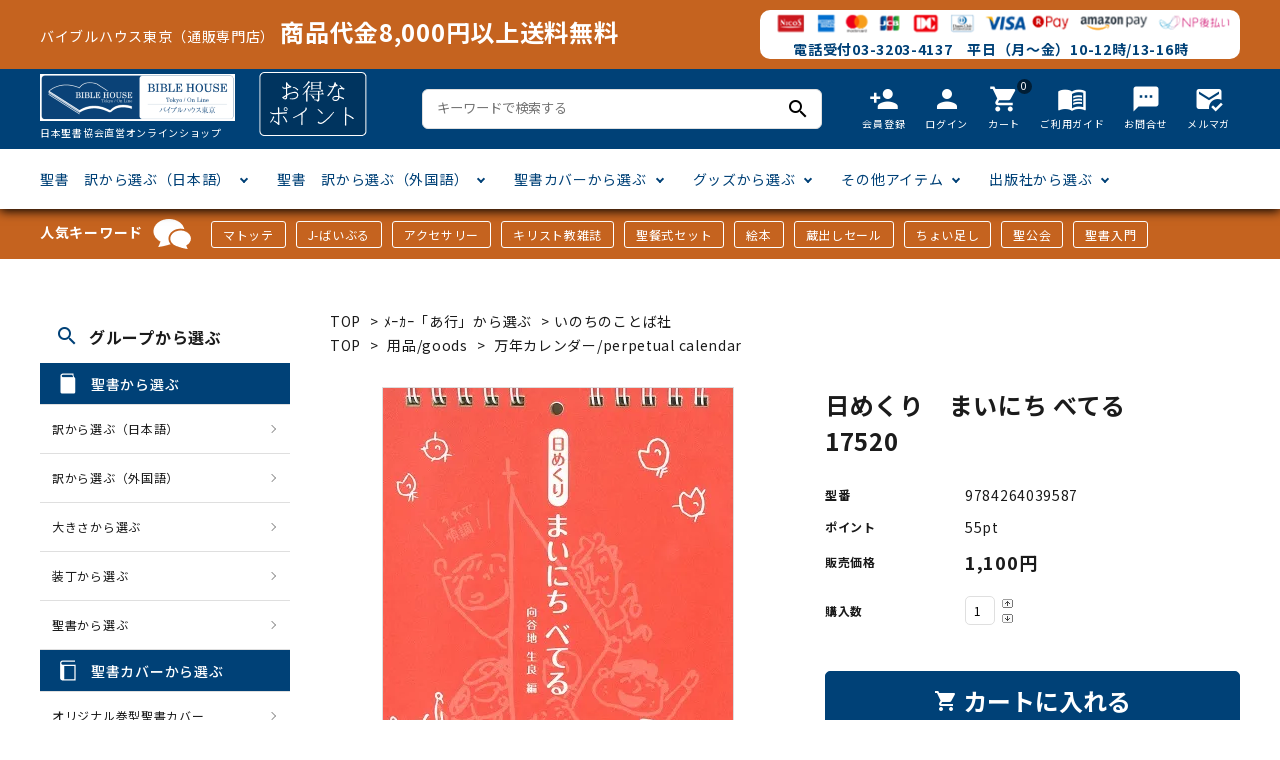

--- FILE ---
content_type: text/html; charset=EUC-JP
request_url: https://biblehouse.jp/?pid=134640596
body_size: 15706
content:
<!DOCTYPE html PUBLIC "-//W3C//DTD XHTML 1.0 Transitional//EN" "http://www.w3.org/TR/xhtml1/DTD/xhtml1-transitional.dtd">
<html xmlns:og="http://ogp.me/ns#" xmlns:fb="http://www.facebook.com/2008/fbml" xmlns:mixi="http://mixi-platform.com/ns#" xmlns="http://www.w3.org/1999/xhtml" xml:lang="ja" lang="ja" dir="ltr">
<head>
<meta http-equiv="content-type" content="text/html; charset=euc-jp" />
<meta http-equiv="X-UA-Compatible" content="IE=edge,chrome=1" />
<title>日めくり　まいにち べてる </title>
<meta name="Keywords" content="キリスト教書,いのちのことば社" />
<meta name="Description" content="日めくり　まいにち べてる " />
<meta name="Author" content="" />
<meta name="Copyright" content="一般財団法人日本聖書協会" />
<meta http-equiv="content-style-type" content="text/css" />
<meta http-equiv="content-script-type" content="text/javascript" />
<link rel="stylesheet" href="https://img11.shop-pro.jp/PA01146/752/css/45/index.css?cmsp_timestamp=20250724102237" type="text/css" />
<link rel="stylesheet" href="https://img11.shop-pro.jp/PA01146/752/css/45/product.css?cmsp_timestamp=20250724102237" type="text/css" />

<link rel="alternate" type="application/rss+xml" title="rss" href="https://biblehouse.jp/?mode=rss" />
<link rel="shortcut icon" href="https://img11.shop-pro.jp/PA01146/752/favicon.ico?cmsp_timestamp=20250929124912" />
<script type="text/javascript" src="//ajax.googleapis.com/ajax/libs/jquery/1.7.2/jquery.min.js" ></script>
<meta property="og:title" content="日めくり　まいにち べてる " />
<meta property="og:description" content="日めくり　まいにち べてる " />
<meta property="og:url" content="https://biblehouse.jp?pid=134640596" />
<meta property="og:site_name" content="バイブルハウス東京（日本聖書協会直営）" />
<meta property="og:image" content="https://img11.shop-pro.jp/PA01146/752/product/134640596.jpg?cmsp_timestamp=20180829140815"/>
<meta property="og:type" content="product" />
<meta property="product:price:amount" content="1100" />
<meta property="product:price:currency" content="JPY" />
<meta property="product:product_link" content="https://biblehouse.jp?pid=134640596" />
<!-- Global site tag (gtag.js) - Google Analytics -->
<script async src="https://www.googletagmanager.com/gtag/js?id=UA-172647395-1"></script>
<script>
  window.dataLayer = window.dataLayer || [];
  function gtag(){dataLayer.push(arguments);}
  gtag('js', new Date());

  gtag('config', 'UA-172647395-1');
</script>

<script>
  var Colorme = {"page":"product","shop":{"account_id":"PA01146752","title":"\u30d0\u30a4\u30d6\u30eb\u30cf\u30a6\u30b9\u6771\u4eac\uff08\u65e5\u672c\u8056\u66f8\u5354\u4f1a\u76f4\u55b6\uff09"},"basket":{"total_price":0,"items":[]},"customer":{"id":null},"inventory_control":"none","product":{"shop_uid":"PA01146752","id":134640596,"name":"\u65e5\u3081\u304f\u308a\u3000\u307e\u3044\u306b\u3061 \u3079\u3066\u308b<br \/>17520","model_number":"9784264039587","stock_num":null,"sales_price":1000,"sales_price_including_tax":1100,"variants":[],"category":{"id_big":1279368,"id_small":17},"groups":[{"id":2486973}],"members_price":1000,"members_price_including_tax":1100}};

  (function() {
    function insertScriptTags() {
      var scriptTagDetails = [{"src":"https:\/\/free-shipping-notifier-assets.colorme.app\/shop.js","integrity":null}];
      var entry = document.getElementsByTagName('script')[0];

      scriptTagDetails.forEach(function(tagDetail) {
        var script = document.createElement('script');

        script.type = 'text/javascript';
        script.src = tagDetail.src;
        script.async = true;

        if( tagDetail.integrity ) {
          script.integrity = tagDetail.integrity;
          script.setAttribute('crossorigin', 'anonymous');
        }

        entry.parentNode.insertBefore(script, entry);
      })
    }

    window.addEventListener('load', insertScriptTags, false);
  })();
</script>
<script async src="https://zen.one/analytics.js"></script>
</head>
<body>
<meta name="colorme-acc-payload" content="?st=1&pt=10029&ut=134640596&at=PA01146752&v=20260120131739&re=&cn=9f8605b1ef847251360233aa2d4368ea" width="1" height="1" alt="" /><script>!function(){"use strict";Array.prototype.slice.call(document.getElementsByTagName("script")).filter((function(t){return t.src&&t.src.match(new RegExp("dist/acc-track.js$"))})).forEach((function(t){return document.body.removeChild(t)})),function t(c){var r=arguments.length>1&&void 0!==arguments[1]?arguments[1]:0;if(!(r>=c.length)){var e=document.createElement("script");e.onerror=function(){return t(c,r+1)},e.src="https://"+c[r]+"/dist/acc-track.js?rev=3",document.body.appendChild(e)}}(["acclog001.shop-pro.jp","acclog002.shop-pro.jp"])}();</script><link rel="stylesheet" type="text/css" href="https://cdnjs.cloudflare.com/ajax/libs/slick-carousel/1.8.1/slick-theme.min.css"/>
<link rel="stylesheet" type="text/css" href="https://cdnjs.cloudflare.com/ajax/libs/slick-carousel/1.8.1/slick.min.css"/>


<link rel="stylesheet" type="text/css" href="https://file001.shop-pro.jp/PA01146/752/theme_new/css/main_pc.css?t=5"/>


<link href="https://fonts.googleapis.com/icon?family=Material+Icons" rel="stylesheet">
<link rel="stylesheet" href="https://use.fontawesome.com/releases/v5.5.0/css/all.css">
<script src="https://cdnjs.cloudflare.com/ajax/libs/slick-carousel/1.8.1/slick.min.js"></script>


<header id="hdr" class="hdr--typeE">
  <div class="hdrTop">
    <div class="hdrInner">
      <div class="souryoumuryou">
        <p>バイブルハウス東京（通販専門店）<span>商品代金8,000円以上送料無料</span></p>
      </div>
        <div class="cardArea">
           <img src="https://img11.shop-pro.jp/PA01146/752/etc/headerCards.png" alt="">
          <p class="denwa">電話受付03-3203-4137　平日（月～金）10-12時/13-16時 　</p>
        </div>
     </div>
  </div>
  <style>
   
  </style>
  <div class="hdrMiddle hdrMiddle--logoLeft">
    <div class="hdrInner">
      <div class="hdrMiddle__left">
        <h1 id="hdrLogo">
          <a href="/">
            <img class="gNav__listIcon" src="https://file001.shop-pro.jp/PA01146/752/theme_new/img/logo1.png" alt="">
            <p>日本聖書協会直営オンラインショップ</p>
          </a>
        </h1>
       
        <span><img src="https://file001.shop-pro.jp/PA01146/752/theme_new/img/bnr1.png" alt=""></span>
      </div>
      <div class="hdrMiddle__middle">
        <form action="/" class="searchForm searchFormA" role="search" method="get">
          <div class="searchForm__inner">
            <input type="hidden" name="mode" value="srh">
            <input type="text" value="" name="keyword" id="s" placeholder="キーワードで検索する">
            <button type="submit" class="searchForm__submit"><i class="gNav__listIcon material-icons">search</i></button>
          </div>
        </form>

      </div>
      <div class="hdrMiddle__right">
        <nav class="iconNav">
  <ul>
    
    <li><a href="https://biblehouse.jp/customer/signup/new"><i class="material-icons">person_add</i><span>会員登録</span></a></li>
                    <li><a href="https://biblehouse.jp/?mode=myaccount"><i class="material-icons">person</i><span>ログイン</span></a></li>
                  <li><a href="https://biblehouse.jp/cart/proxy/basket?shop_id=PA01146752&shop_domain=biblehouse.jp" class="iconNav__cart"><span class="cartAmount">0</span><i class="material-icons">shopping_cart</i><span>カート</span></a></li>
    <li><a href="https://biblehouse.jp/?mode=sk"><i class="material-icons">menu_book</i><span>ご利用ガイド</span></a></li>
    <li><a href="https://bible.shop-pro.jp/customer/inquiries/new"><i class="material-icons">textsms</i><span>お問合せ</span></a></li>
		<li><a href="https://bible.shop-pro.jp/customer/newsletter/subscriptions/new"><i class="material-icons">mark_email_read</i><span>メルマガ</span></a></li>
  </ul>
</nav>

      </div>

    </div>
  </div>
  <div class="hdrBottom hdrFixed hdrBottom--onlyNav">
    <div class="hdrInner">
      <nav class="gNav gNav--typeA">
  <ul>
    <li class="hasChildren">
      <a href="#">聖書　訳から選ぶ（日本語）</a>
      <div class="megaMenu">
        <ul class="megaMenu__inner row">
          <li class="col-3"><a href="/?mode=grp&gid=1933921&sort=n" class="megaMenu__button">聖書協会共同訳</a></li>
          <li class="col-3"><a href="/?mode=grp&gid=333927&sort=n" class="megaMenu__button">新共同訳</a></li>
          <li class="col-3"><a href="/?mode=grp&gid=333928&sort=n" class="megaMenu__button">口語訳</a></li>
          <li class="col-3"><a href="/?mode=grp&gid=333929&sort=n" class="megaMenu__button">文語訳</a></li>
          <li class="col-3"><a href="/?mode=grp&gid=333930&sort=n" class="megaMenu__button">新改訳</a></li>
          <li class="col-3"><a href="/?mode=grp&gid=333932&sort=n" class="megaMenu__button">フランシスコ会訳</a></li>
          <li class="col-3"><a href="/?mode=grp&gid=333934&sort=n" class="megaMenu__button">個人訳・その他</a></li>
        </ul>
      </div>
    </li>
    <li class="hasChildren">
      <a href="#">聖書　訳から選ぶ（外国語）</a>
      <div class="megaMenu">
        <ul class="megaMenu__inner row">
         <li class="col-3"><a href="/?mode=cate&cbid=1279362&csid=1&sort=n" class="megaMenu__button">ヘブライ語</a></li>
          <li class="col-3"><a href="/?mode=cate&cbid=1279362&csid=2&sort=n" class="megaMenu__button">ギリシア語</a></li>
          <li class="col-3"><a href="/?mode=cate&cbid=1279362&csid=3&sort=n" class="megaMenu__button">ラテン語</a></li>
          <li class="col-3"><a href="/?mode=cate&cbid=1279362&csid=4&sort=n" class="megaMenu__button">英語</a></li>
          <li class="col-3"><a href="/?mode=cate&cbid=1279362&csid=5&sort=n" class="megaMenu__button">ドイツ語</a></li>
          <li class="col-3"><a href="/?mode=cate&cbid=1279362&csid=6&sort=n" class="megaMenu__button">フランス語</a></li>
          <li class="col-3"><a href="/?mode=cate&cbid=1279362&csid=7&sort=n" class="megaMenu__button">中国・台湾語</a></li>
          <li class="col-3"><a href="/?mode=cate&cbid=1279362&csid=8&sort=n" class="megaMenu__button">韓国語</a></li>
          <li class="col-3"><a href="/?mode=cate&cbid=1279362&csid=9&sort=n" class="megaMenu__button">スペイン・ポルトガル語</a></li>
          <li class="col-3"><a href="/?mode=cate&cbid=1279362&csid=10&sort=n" class="megaMenu__button">その他ヨーロッパ言語</a></li>
          <li class="col-3"><a href="/?mode=cate&cbid=1279362&csid=11&sort=n" class="megaMenu__button">その他アジアの言語</a></li>
          <li class="col-3"><a href="/?mode=cate&cbid=1279362&csid=12&sort=n" class="megaMenu__button">アフリカの言語</a></li>
        </ul>
      </div>
    </li>
    <li class="hasChildren">
      <a href="#">聖書カバーから選ぶ</a>
      <div class="megaMenu">
        <ul class="megaMenu__inner row">
          <li class="col-3"><a href="/?mode=grp&gid=2490444" class="megaMenu__button">オリジナル巻型聖書カバー</a></li>
          <li class="col-3"><a href="/?mode=grp&gid=2490442" class="megaMenu__button">本革聖書カバー</a></li>
          <li class="col-3"><a href="/?mode=grp&gid=2490445" class="megaMenu__button">みことば入り聖書カバー</a></li>
          <li class="col-3"><a href="/?mode=grp&gid=2490453" class="megaMenu__button">フリーサイズ</a></li>
          <li class="col-3"><a href="/?mode=grp&gid=2490446" class="megaMenu__button">ジッパー付き聖書カバー</a></li>
          <li class="col-3"><a href="/?mode=grp&gid=2490451&sort=n" class="megaMenu__button">ウルトラスエード</a></li>
          <li class="col-3"><a href="/?mode=grp&gid=2490452&sort=n" class="megaMenu__button">クリアカバー</a></li>
          <li class="col-3"><a href="/?mode=grp&gid=2490523&sort=n" class="megaMenu__button">その他カバー</a></li>
        </ul>
      </div>
    </li>
    <li class="hasChildren">
      <a href="#">グッズから選ぶ</a>
      <div class="megaMenu">
        <ul class="megaMenu__inner row">
          <li class="col-3"><a href="/?mode=grp&gid=2486966&sort=n" class="megaMenu__button">キャンドル</a></li>
          <li class="col-3"><a href="/?mode=grp&gid=2486968&sort=n" class="megaMenu__button">壁掛け十字架・オーナメント</a></li>
          <li class="col-3"><a href="/?mode=grp&gid=2486973&sort=n" class="megaMenu__button">万年カレンダー</a></li>
          <li class="col-3"><a href="/?mode=grp&gid=2487049&sort=n" class="megaMenu__button">聖書カードゲーム</a></li>
          <li class="col-3"><a href="/?mode=grp&gid=2487039&sort=n" class="megaMenu__button">パスケース・ネクタイピン</a></li>
          <li class="col-3"><a href="/?mode=grp&gid=2487031&sort=n" class="megaMenu__button">ミニタオル・マスク</a></li>
          <li class="col-3"><a href="/?mode=grp&gid=2487051&sort=n" class="megaMenu__button">Tシャツ</a></li>
          <li class="col-3"><a href="/?mode=grp&gid=2487064&sort=n" class="megaMenu__button">しおり・ブックレンズ</a></li>
          <li class="col-3"><a href="/?mode=grp&gid=2487211&sort=n" class="megaMenu__button">アクセサリー</a></li>
          <li class="col-3"><a href="/?mode=grp&gid=1948371" class="megaMenu__button">カード類</a></li>
          <li class="col-3"><a href="/?mode=grp&gid=2487142&sort=n" class="megaMenu__button">ステイショナリー</a></li>
          <li class="col-3"><a href="/?mode=grp&gid=2487204&sort=n" class="megaMenu__button">DVD</a></li>
          <li class="col-3"><a href="/?mode=grp&gid=2487205&sort=n" class="megaMenu__button">CD・MP3</a></li>
					<li class="col-3"><a href="/?mode=grp&gid=2511265&sort=n" class="megaMenu__button">パソコンソフトCD-ROM</a></li>
					<li class="col-3"><a href="/?mode=grp&gid=1951409" class="megaMenu__button">用品/goods</a></li>
        </ul>
      </div>
    </li>
    <li class="hasChildren">
      <a href="#">その他アイテム</a>
      <div class="megaMenu">
        <ul class="megaMenu__inner row">
          <li class="col-3"><a href="/?mode=grp&gid=2486819&sort=n" class="megaMenu__button">マンガ</a></li>
          <li class="col-3"><a href="/?mode=grp&gid=1951631&sort=n" class="megaMenu__button">絵本</a></li>
          <li class="col-3"><a href="/?mode=grp&gid=2487288" class="megaMenu__button">讃美歌・聖歌</a></li>
          <li class="col-3"><a href="/?mode=grp&gid=2486865&sort=n" class="megaMenu__button">聖書研究</a></li>
          <li class="col-3"><a href="/?mode=grp&gid=2486837&sort=n" class="megaMenu__button">聖書通読</a></li>
          <li class="col-3"><a href="/?mode=grp&gid=2106388" class="megaMenu__button">キリスト教雑誌</a></li>
          <li class="col-3"><a href="/?mode=cate&cbid=2075598&csid=0&sort=n" class="megaMenu__button">アートバイブル・額装</a></li>
          <li class="col-3"><a href="/?mode=grp&gid=2511264&sort=n" class="megaMenu__button">英語 絵本/書籍</a></li>
          <li class="col-3"><a href="/?mode=grp&gid=1951453&sort=n" class="megaMenu__button">イースター特集</a></li>
          <li class="col-3"><a href="/?mode=grp&gid=214126&sort=n" class="megaMenu__button">クリスマス特集</a></li>
					<li class="col-3"><a href="/?mode=grp&gid=1494140" class="megaMenu__button">手帳・カレンダー</a></li>
        </ul>
      </div>
    </li>
    <li class="hasChildren">
      <a href="#">出版社から選ぶ</a>
      <div class="megaMenu">
        <ul class="megaMenu__inner row">
          <li class="col-3"><a href="/?mode=cate&cbid=1279368&csid=0&sort=n" class="megaMenu__button">「あ行」から選ぶ　</a></li>
          <li class="col-3"><a href="/?mode=cate&cbid=2639187&csid=0&sort=n" class="megaMenu__button">「か行」から選ぶ　</a></li>
          <li class="col-3"><a href="/?mode=cate&cbid=2639189&csid=0&sort=n" class="megaMenu__button">「さ行」から選ぶ　</a></li>
          <li class="col-3"><a href="/?mode=cate&cbid=2639191&csid=0&sort=n" class="megaMenu__button">「た行」から選ぶ　</a></li>
          <li class="col-3"><a href="/?mode=cate&cbid=2639192&csid=0&sort=n" class="megaMenu__button">「な行」から選ぶ　</a></li>
          <li class="col-3"><a href="/?mode=cate&cbid=2639193&csid=0&sort=n" class="megaMenu__button">「は行」から選ぶ　</a></li>
          <li class="col-3"><a href="/?mode=cate&cbid=2639194&csid=0&sort=n" class="megaMenu__button">「ま行」から選ぶ　</a></li>
          <li class="col-3"><a href="/?mode=cate&cbid=2639195&csid=0&sort=n" class="megaMenu__button">「や行」から選ぶ　</a></li>
          <li class="col-3"><a href="/?mode=cate&cbid=2639196&csid=0&sort=n" class="megaMenu__button">「ら行」から選ぶ　</a></li>
          <li class="col-3"><a href="/?mode=cate&cbid=2639197&csid=0&sort=n" class="megaMenu__button">「わ行」から選ぶ　</a></li>
        </ul>
      </div>
    </li>
  </ul>
</nav>

    </div>
  </div>
</header>



    
<div class="keywords_wrap">
  <div class="container">
    <h3>人気キーワード<img src="https://file001.shop-pro.jp/PA01146/752/theme_new/img/icon_keywords.png"></h3>
    <ul>
			<li><a href="/?mode=srh&keyword=%A5%DE%A5%C8%A5%C3%A5%C6">マトッテ</a></li>
			<li><a href="/?mode=grp&gid=2511265&sort=n">J-ばいぶる</a></li>
			<li><a href="/?mode=grp&gid=2487211&sort=n">アクセサリー</a></li>
      <li><a href="/?mode=grp&gid=2106388&sort=n">キリスト教雑誌</a></li>
      <li><a href="/?mode=grp&gid=2513144&sort=n">聖餐式セット</a></li>
      <li><a href="/?mode=grp&gid=2487237&sort=n">絵本</a></li>
			<li><a href="/?mode=grp&gid=2540249&sort=n">蔵出しセール</a></li>
			<li><a href="/?mode=grp&gid=2660783&sort=n">ちょい足し</a></li>
			<li><a href="/?mode=grp&gid=2662828&sort=n">聖公会</a></li>
		 <li><a href="/?mode=srh&keyword=%C0%BB%BD%F1%C6%FE%CC%E7">聖書入門</a></li>
    </ul>
  </div>
</div>
<div class="wrap">

<div id="container" class="cf">

<div id="main">
    <form name="product_form" method="post" action="https://biblehouse.jp/cart/proxy/basket/items/add" >

<div class="footstamp">
  
  
  <p>
    <a href="https://biblehouse.jp/">TOP</a>
    <span>&gt;</span><a href='?mode=cate&cbid=1279368&csid=0&sort=n'>ﾒｰｶｰ「あ行」から選ぶ</a>    <span>&gt;</span><a href='?mode=cate&cbid=1279368&csid=17&sort=n'>いのちのことば社</a>  </p>
  
      <p>
      <a href="https://biblehouse.jp/">TOP</a>
            <span>&gt;</span>
      <a href="https://biblehouse.jp/?mode=grp&gid=1951409&sort=n">用品/goods</a>
            <span>&gt;</span>
      <a href="https://biblehouse.jp/?mode=grp&gid=2486973&sort=n">万年カレンダー/perpetual calendar</a>
          </p>
    
</div>
<article id="productDetail">

  <div class="product_images">

    
    <div id="detail__productImage">
      <ul class="detailSlider">
                <li><img src="https://img11.shop-pro.jp/PA01146/752/product/134640596.jpg?cmsp_timestamp=20180829140815" class="js-mainImage" style="display: block;" /></li>
                                        <li><img class="zoom-tiny-image js-subImage" src="https://img11.shop-pro.jp/PA01146/752/product/134640596_o1.jpg?cmsp_timestamp=20180829140815" /></li>
                                                                                                                                                                                                                                                                                                                                                                                                                                                                                                                                                                                                                                                                                                                                                                                                                              </ul>
    </div>
    
    <script>
      $(function() {
        $('.detailSlider').slick({
          dots:true,
          prevArrow: '<a class="slick-prev" href="#"><i class="fas fa-chevron-left"></i></i></a>',
          nextArrow: '<a class="slick-next" href="#"><i class="fas fa-chevron-right"></i></i></a>',
          customPaging: function(slick,index) {
            // スライダーのインデックス番号に対応した画像のsrcを取得
            var targetImage = slick.$slides.eq(index).find('img').attr('src');
            // slick-dots > li　の中に上記で取得した画像を設定
            return '<img src=" ' + targetImage + ' "/>';
          }
        });

        var dotsHeight = $('.detailSlider .slick-dots').outerHeight() / 2;
        $("#detail__productImage .slick-arrow").each(function() {
          $(this).css('top','calc(50% - '+dotsHeight+'px)');
        });
      });
    </script>
    <input type="hidden" name="user_hash" value="447b182da8d845509215094ac75feebc"><input type="hidden" name="members_hash" value="447b182da8d845509215094ac75feebc"><input type="hidden" name="shop_id" value="PA01146752"><input type="hidden" name="product_id" value="134640596"><input type="hidden" name="members_id" value=""><input type="hidden" name="back_url" value="https://biblehouse.jp/?pid=134640596"><input type="hidden" name="reference_token" value="83aad90d68d0455dbba0b41616544c71"><input type="hidden" name="shop_domain" value="biblehouse.jp">

    
    <div class="product_description">
      編集：向谷地 生良<br /><br />
発売日：2018/08/15<br /><br />
ページ数：32枚綴り（31日＋エッセイ）<br /><br />
判型：四六変型判（タテ150ミリ×ヨコ128ミリ）、壁掛け・卓上両用<br /><br />
ISBN：978-4-264-03958-7<br /><br />
出版社：いのちのことば社<br /><br />
<br /><br />
「今日も、明日も、明後日も、ずっと問題だらけ、それで順調！」「安心して絶望する」など「べてるの家」の歴史の中で生まれた珠玉の言葉が31日分の日めくりに。解説と心がほっこりするイラスト付き。
    </div>

    

    
    <!-- <div class="lImageArea">
      <h2 class="detailTitle">商品拡大画像</h2>
      <ul class="lImageList">
                  <li class="lImageList__unit"><img src="https://img11.shop-pro.jp/PA01146/752/product/134640596.jpg?cmsp_timestamp=20180829140815"/></li>
                                                    <li class="lImageList__unit"><img src="https://img11.shop-pro.jp/PA01146/752/product/134640596_o1.jpg?cmsp_timestamp=20180829140815" /></li>
                                                                                                                                                                                                                                                                                                                                                                                                                                                                                                                                                                                                                                                                                                                                                                                                                                                                                                                                                                                                                                                                                                                                    </ul>
    </div> -->
    

    

  </div>

  <div class="product_detail_area">
    
    <h1 id="itemName">日めくり　まいにち べてる<br />17520</h1>

    
    <!-- <div class="zoom-desc">
      <ul class="subImageList clearfix">
                <li class="subImageList__unit"><img class="zoom-tiny-image js-subImage" src="https://img11.shop-pro.jp/PA01146/752/product/134640596.jpg?cmsp_timestamp=20180829140815" /></li>
                                        <li class="subImageList__unit"><img class="zoom-tiny-image js-subImage" src="https://img11.shop-pro.jp/PA01146/752/product/134640596_o1.jpg?cmsp_timestamp=20180829140815" /></li>
                                                                                                                                                                                                                                                                                                                                                                                                                                                                                                                                                                                                                                                                                                                                                                                                                              </ul>
    </div> -->

    <table class="add_cart_table">
      
            <tr>
        <th>型番</th>
        <td>9784264039587</td>
      </tr>
            
            <tr>
        <th>ポイント</th>
        <td>55pt</td>
      </tr>
            
                  <tr>
        <th>販売価格</th>
        <td>
                    
          <strong class="price">1,100円</strong><br />
                  </td>
      </tr>
            
            
            <tr>
        <th>購入数</th>
        <td>
          <table border="0" cellpadding="0" cellspacing="0">
            <tr>
              <td id="productNumWrap">
                <input type="text" name="product_num" value="1" />
              </td>
              <td>
                <div class="productNum__changeWrap">
                  <a href="javascript:f_change_num2(document.product_form.product_num,'1',1,null);"><img src="https://img.shop-pro.jp/common/nup.gif"></a>
                  <a href="javascript:f_change_num2(document.product_form.product_num,'0',1,null);"><img src="https://img.shop-pro.jp/common/ndown.gif"></a>
                </div>
              </td>
              <td>
                
              </td>
            </tr>
          </table>
        </td>
      </tr>
      
    </table>

    
          
              
                  
    
    <p class="stock_error"></p>

    

    
          <button id="basketBtn" type="submit" class="detail__cartBtn"><i class="material-icons">shopping_cart</i><span>カートに入れる</span></button>
          
    <a class="detail__contactBtn" href="https://bible.shop-pro.jp/customer/products/134640596/inquiries/new"><i class="material-icons">mail_outline</i> この商品についてお問い合わせ</a>

    <div class="product_link_area">
      <div class="twitter">
        <a href="https://twitter.com/share" class="twitter-share-button" data-url="https://biblehouse.jp/?pid=134640596" data-text="" data-lang="ja" >ツイート</a>
<script charset="utf-8">!function(d,s,id){var js,fjs=d.getElementsByTagName(s)[0],p=/^http:/.test(d.location)?'http':'https';if(!d.getElementById(id)){js=d.createElement(s);js.id=id;js.src=p+'://platform.twitter.com/widgets.js';fjs.parentNode.insertBefore(js,fjs);}}(document, 'script', 'twitter-wjs');</script>
      </div>
      <!-- <div class="fb-like">
        
      </div> -->
      <div class="line">
        <div class="line-it-button" data-ver="3"  data-type="share-a" data-lang="ja" data-color="default" data-size="small" data-count="false" style="display: none;"></div><script src="https://www.line-website.com/social-plugins/js/thirdparty/loader.min.js" async="async" defer="defer"></script>
      </div>
      
      <ul class="other_link">
        <li><a href="https://biblehouse.jp/?mode=sk"><i class="material-icons">error_outline</i> 特定商取引法に基づく表記 (返品など)</a></li>
        <li><a href="mailto:?subject=%E3%80%90%E3%83%90%E3%82%A4%E3%83%96%E3%83%AB%E3%83%8F%E3%82%A6%E3%82%B9%E6%9D%B1%E4%BA%AC%EF%BC%88%E6%97%A5%E6%9C%AC%E8%81%96%E6%9B%B8%E5%8D%94%E4%BC%9A%E7%9B%B4%E5%96%B6%EF%BC%89%E3%80%91%E3%81%AE%E3%80%8C%E6%97%A5%E3%82%81%E3%81%8F%E3%82%8A%E3%80%80%E3%81%BE%E3%81%84%E3%81%AB%E3%81%A1%20%E3%81%B9%E3%81%A6%E3%82%8B%3Cbr%20%2F%3E17520%E3%80%8D%E3%81%8C%E3%81%8A%E3%81%99%E3%81%99%E3%82%81%E3%81%A7%E3%81%99%EF%BC%81&body=%0D%0A%0D%0A%E2%96%A0%E5%95%86%E5%93%81%E3%80%8C%E6%97%A5%E3%82%81%E3%81%8F%E3%82%8A%E3%80%80%E3%81%BE%E3%81%84%E3%81%AB%E3%81%A1%20%E3%81%B9%E3%81%A6%E3%82%8B%3Cbr%20%2F%3E17520%E3%80%8D%E3%81%AEURL%0D%0Ahttps%3A%2F%2Fbiblehouse.jp%2F%3Fpid%3D134640596%0D%0A%0D%0A%E2%96%A0%E3%82%B7%E3%83%A7%E3%83%83%E3%83%97%E3%81%AEURL%0Ahttps%3A%2F%2Fbiblehouse.jp%2F"><i class="material-icons">share</i> この商品を友達に教える</a></li>
        <li><a href="https://biblehouse.jp/?mode=cate&cbid=1279368&csid=17&sort=n"><i class="material-icons">undo</i> 買い物を続ける</a></li>
                <li><a href="https://biblehouse.jp/customer/products/134640596/reviews"><i class="material-icons">forum</i> レビューを見る(0件)</a></li>
        <li><a href="https://biblehouse.jp/customer/products/134640596/reviews/new"><i class="material-icons">rate_review</i> レビューを投稿</a></li>
              </ul>
    </div>
  </div>

</article>


</form>
<br style="clear:both;">


<div class="ranking">
  <h2 class="h2A">売れ筋商品</h2>
  <ul class="itemList itemList--4 clearfix">
        <li class="itemList__unit">
      <a href="?pid=189094511" class="itemWrap">
        
                  <img class="itemImg" src=https://img11.shop-pro.jp/PA01146/752/product/189094511_th.jpg?cmsp_timestamp=20251024162252" alt="<img class='new_mark_img1' src='https://img.shop-pro.jp/img/new/icons14.gif' style='border:none;display:inline;margin:0px;padding:0px;width:auto;' />日々の黙想　今ここに気付く　150の祈りと瞑想の商品画像" >
        
        
        <p class="itemName"><img class='new_mark_img1' src='https://img.shop-pro.jp/img/new/icons14.gif' style='border:none;display:inline;margin:0px;padding:0px;width:auto;' />日々の黙想　今ここに気付く　150の祈りと瞑想</p>

        
        
        
        <p class="itemPrice">2,640円</p>
        <span class="itemPrice__discount"></span>

        
              </a>
    </li>
        <li class="itemList__unit">
      <a href="?pid=189728127" class="itemWrap">
        
                  <img class="itemImg" src=https://img11.shop-pro.jp/PA01146/752/product/189728127_th.jpg?cmsp_timestamp=20251210092342" alt="聖書愛読こよみ2026の商品画像" >
        
        
        <p class="itemName">聖書愛読こよみ2026</p>

        
        
        
        <p class="itemPrice">20円</p>
        <span class="itemPrice__discount"></span>

        
              </a>
    </li>
        <li class="itemList__unit">
      <a href="?pid=188314084" class="itemWrap">
        
                  <img class="itemImg" src=https://img11.shop-pro.jp/PA01146/752/product/188314084_th.jpg?cmsp_timestamp=20251006111708" alt="Church Calendar 2026　日本聖公会カレンダー2026（1154）の商品画像" >
        
        
        <p class="itemName">Church Calendar 2026　日本聖公会カレンダー2026（1154）</p>

        
        
        
        <p class="itemPrice">999円</p>
        <span class="itemPrice__discount"></span>

        
              </a>
    </li>
        <li class="itemList__unit">
      <a href="?pid=188312973" class="itemWrap">
        
                  <img class="itemImg" src=https://img11.shop-pro.jp/PA01146/752/product/188312973_th.jpg?cmsp_timestamp=20251021143208" alt="2026聖公会手帳(ポケット版) /ダイアリ-兼用（1151）の商品画像" >
        
        
        <p class="itemName">2026聖公会手帳(ポケット版) /ダイアリ-兼用（1151）</p>

        
        
        
        <p class="itemPrice">1,200円</p>
        <span class="itemPrice__discount"></span>

        
              </a>
    </li>
      </ul>
</div>





  <section class="box  box_small" id="box_recommend">
  <h2 class="h2A">おすすめ商品</h2>
  <ul class="itemList itemList--4 clearfix">

        <li class="itemList__unit">
      <a href="?pid=188593703" class="itemWrap">
        
                  <img class="itemImg" src="https://img11.shop-pro.jp/PA01146/752/product/188593703_th.jpg?cmsp_timestamp=20250922154637" alt="【革装】聖書協会共同訳 新約聖書 ミニチュアバイブル SI208　の商品画像" >
        
        
        <p class="itemName">【革装】聖書協会共同訳 新約聖書 ミニチュアバイブル SI208　</p>

        
        
        
        <p class="itemPrice">6,930円</p>
        <span class="itemPrice__discount"></span>

        
              </a>
    </li>
          <li class="itemList__unit">
      <a href="?pid=188343489" class="itemWrap">
        
                  <img class="itemImg" src="https://img11.shop-pro.jp/PA01146/752/product/188343489_th.png?cmsp_timestamp=20250908122341" alt="旧約聖書 詩篇 四訳対照　文語訳 口語訳 新共同訳 聖書協会共同訳 JLJCNISI553の商品画像" >
        
        
        <p class="itemName">旧約聖書 詩篇 四訳対照　文語訳 口語訳 新共同訳 聖書協会共同訳 JLJCNISI553</p>

        
        
        
        <p class="itemPrice">3,960円</p>
        <span class="itemPrice__discount"></span>

        
              </a>
    </li>
          <li class="itemList__unit">
      <a href="?pid=189130862" class="itemWrap">
        
                  <img class="itemImg" src="https://img11.shop-pro.jp/PA01146/752/product/189130862_th.jpg?cmsp_timestamp=20251027160317" alt="1611 King James Bible ファクシミリ版<br>Tan (ライトブラウン)<img class='new_mark_img2' src='https://img.shop-pro.jp/img/new/icons15.gif' style='border:none;display:inline;margin:0px;padding:0px;width:auto;' />の商品画像" >
        
        
        <p class="itemName">1611 King James Bible ファクシミリ版<br>Tan (ライトブラウン)<img class='new_mark_img2' src='https://img.shop-pro.jp/img/new/icons15.gif' style='border:none;display:inline;margin:0px;padding:0px;width:auto;' /></p>

        
        
        
        <p class="itemPrice">15,400円</p>
        <span class="itemPrice__discount"></span>

        
              </a>
    </li>
          <li class="itemList__unit">
      <a href="?pid=189134419" class="itemWrap">
        
                  <img class="itemImg" src="https://img11.shop-pro.jp/PA01146/752/product/189134419_th.jpg?cmsp_timestamp=20251027210238" alt="1611 King James Bible ファクシミリ版<br>Black<img class='new_mark_img2' src='https://img.shop-pro.jp/img/new/icons15.gif' style='border:none;display:inline;margin:0px;padding:0px;width:auto;' />の商品画像" >
        
        
        <p class="itemName">1611 King James Bible ファクシミリ版<br>Black<img class='new_mark_img2' src='https://img.shop-pro.jp/img/new/icons15.gif' style='border:none;display:inline;margin:0px;padding:0px;width:auto;' /></p>

        
        
        
        <p class="itemPrice">15,400円</p>
        <span class="itemPrice__discount"></span>

        
              </a>
    </li>
          <li class="itemList__unit">
      <a href="?pid=189156404" class="itemWrap">
        
                  <img class="itemImg" src="https://img11.shop-pro.jp/PA01146/752/product/189156404_th.jpg?cmsp_timestamp=20251029214127" alt="1611シールド・ネックレス（男性向け）<br>Isaiah 54:17 (676763)<img class='new_mark_img2' src='https://img.shop-pro.jp/img/new/icons15.gif' style='border:none;display:inline;margin:0px;padding:0px;width:auto;' />の商品画像" >
        
        
        <p class="itemName">1611シールド・ネックレス（男性向け）<br>Isaiah 54:17 (676763)<img class='new_mark_img2' src='https://img.shop-pro.jp/img/new/icons15.gif' style='border:none;display:inline;margin:0px;padding:0px;width:auto;' /></p>

        
        
        
        <p class="itemPrice">6,600円</p>
        <span class="itemPrice__discount"></span>

        
              </a>
    </li>
          </ul>
  </section>



<script type="text/javascript" src="https://img.shop-pro.jp/js/jquery.easing.1.3.js"></script>
<script type="text/javascript" src="https://img.shop-pro.jp/js/stickysidebar.jquery.js"></script>
<!--
<script>
$(window).load(function () {
  $(function () {
    var product_images_height = $('.product_images').height();
    $('.product_detail_area').css('height',product_images_height);

    $(".add_cart").stickySidebar({
    timer: 400
    , easing: "easeInOutQuad"
    , constrain: true
    });
  });
});
</script>
-->


<script type="text/javascript">
ga('require', 'linker');
ga('linker:autoLink', ['shop-pro.jp'], false, true);
</script>


<script>
$(function(){
  $(".js-cartBack").click(function(event) {
    var back = $(".product_name").offset().top;
    $("html,body").animate({scrollTop: back}, 500);
  });
})
</script>
								 

<script type="text/javascript">
ga('require', 'linker');
ga('linker:autoLink', ['shop-pro.jp'], false, true);</script></div>

  
  <aside id="side">
  <nav class="side__cateNav">
    <h2><i class="material-icons">search</i>グループから選ぶ</h2>
    <h3 class="sideTitle"><img src="https://file001.shop-pro.jp/PA01146/752/theme_new/img/icon_book01.png">聖書から選ぶ</h3>
    <ul>
      <li><a href="/?mode=grp&gid=333925&sort=n">訳から選ぶ（日本語）</a></li>
      <li><a href="/?mode=grp&gid=333960&sort=n">訳から選ぶ（外国語）</a></li>
      <li><a href="/?mode=grp&gid=333978&sort=n">大きさから選ぶ</a></li>
      <li><a href="/?mode=grp&gid=333986&sort=n">装丁から選ぶ</a></li>
      <li><a href="/?mode=grp&gid=333993&sort=n">聖書から選ぶ</a></li>
    </ul>
    <h3 class="sideTitle"><img src="https://file001.shop-pro.jp/PA01146/752/theme_new/img/icon_book02.png">聖書カバーから選ぶ</h3>
    <ul>
      <li><a href="/?mode=grp&gid=2490444">オリジナル巻型聖書カバー</a></li>
      <li><a href="/?mode=grp&gid=2490442">本革聖書カバー</a></li>
      <li><a href="/?mode=grp&gid=2490445">みことば入り聖書カバー</a></li>
      <li><a href="/?mode=grp&gid=2490453">フリーサイズ</a></li>
      <li><a href="/?mode=grp&gid=2490446">ジッパー付き聖書カバー</a></li>
      <li><a href="/?mode=grp&gid=2490451&sort=n">ウルトラスエード</a></li>
      <li><a href="/?mode=grp&gid=2490452&sort=n">クリアカバー</a></li>
      <li><a href="/?mode=grp&gid=2490523&sort=n">その他カバー</a></li>
    </ul>
    <h3 class="sideTitle"><i class="material-icons">style</i>グッズから選ぶ</h3>
    <ul>
      <li><a href="/?mode=grp&gid=2486966&sort=n">キャンドル</a></li>
      <li><a href="/?mode=grp&gid=2486968&sort=n">壁掛け十字架・オーナメント</a></li>
      <li><a href="/?mode=grp&gid=2486973&sort=n">万年カレンダー</a></li>
      <li><a href="/?mode=grp&gid=2487049&sort=n">聖書カードゲーム</a></li>
      <li><a href="/?mode=grp&gid=2487039&sort=n">パスケース・ネクタイピン</a></li>
      <li><a href="/?mode=grp&gid=2487031&sort=n">ミニタオル・マスク</a></li>
      <li><a href="/?mode=grp&gid=2487051&sort=n">Tシャツ</a></li>
      <li><a href="/?mode=grp&gid=2487064&sort=n">しおり・ブックレンズ</a></li>
      <li><a href="/?mode=grp&gid=2487211&sort=n">アクセサリー</a></li>
      <li><a href="/?mode=grp&gid=1948371">カード類</a></li>
      <li><a href="/?mode=grp&gid=2487142&sort=n">ステイショナリー</a></li>
      <li><a href="/?mode=grp&gid=2487204&sort=n">DVD</a></li>
      <li><a href="/?mode=grp&gid=2487205&sort=n">CD・MP3</a></li>
			<li><a href="/?mode=grp&gid=2511265&sort=n">パソコンソフトCD-ROM</a></li>
			<li><a href="/?mode=grp&gid=1951409">用品/goods</a></li>
    </ul>
    <h3 class="sideTitle"><i class="material-icons">note_add</i>その他アイテム</h3>
    <ul>
			 <li><a href="/?mode=grp&gid=1951453&sort=n">イースター特集</a></li>
      <li><a href="/?mode=grp&gid=2106388">キリスト教雑誌</a></li>
			<li><a href="/?mode=grp&gid=2486819&sort=n">マンガ</a></li>
      <li><a href="/?mode=grp&gid=1951631&sort=n">絵本</a></li>
      <li><a href="/?mode=grp&gid=2487288">讃美歌・聖歌</a></li>
      <li><a href="/?mode=grp&gid=2486865&sort=n">聖書研究</a></li>
      <li><a href="/?mode=grp&gid=2486837&sort=n">聖書通読</a></li>
      <li><a href="/?mode=grp&gid=2511264&sort=n">英語 絵本/書籍</a></li>
      <li><a href="/?mode=grp&gid=214126&sort=n">クリスマス特集</a></li>
			<li><a href="/?mode=grp&gid=1494140">手帳・カレンダー</a></li>
			<li><a href="/?mode=cate&cbid=2075598&csid=0&sort=n">アートバイブル・額装</a></li>
    </ul>
    <h2><i class="material-icons">search</i>カテゴリーから選ぶ</h2>
    <h3 class="sideTitle"><i class="material-icons">domain</i>出版社から選ぶ</h3>
    <ul>
      <li><a href="/?mode=cate&cbid=1279368&csid=0&sort=n">「あ行」から選ぶ　</a></li>
      <li><a href="/?mode=cate&cbid=2639187&csid=0&sort=n">「か行」から選ぶ　</a></li>
      <li><a href="/?mode=cate&cbid=2639189&csid=0&sort=n">「さ行」から選ぶ　</a></li>
      <li><a href="/?mode=cate&cbid=2639191&csid=0&sort=n">「た行」から選ぶ　</a></li>
      <li><a href="/?mode=cate&cbid=2639192&csid=0&sort=n">「な行」から選ぶ　</a></li>
      <li><a href="/?mode=cate&cbid=2639193&csid=0&sort=n">「は行」から選ぶ　</a></li>
      <li><a href="/?mode=cate&cbid=2639194&csid=0&sort=n">「ま行」から選ぶ　</a></li>
      <li><a href="/?mode=cate&cbid=2639195&csid=0&sort=n">「や行」から選ぶ　</a></li>
      <li><a href="/?mode=cate&cbid=2639196&csid=0&sort=n">「ら行」から選ぶ　</a></li>
      <li><a href="/?mode=cate&cbid=2639197&csid=0&sort=n">「わ行」から選ぶ　</a></li>
    </ul>
    <h3 class="sideTitle"><i class="material-icons">domain</i>ご利用ガイド</h3>
    <ul>
      <li><a href="https://biblehouse.jp/?mode=sk">会社概要</a></li>
      <li><a href="https://biblehouse.jp/?mode=sk#payment">支払・配送について</a></li>
      <li><a href="https://bible.shop-pro.jp/customer/inquiries/new">お問合せ</a></li>
      <li><a href="/?tid=23&mode=f2">ポイント規約</a></li>
      <li><a href="https://www.bible.or.jp/purchase_bookstore.html" target="_blank">日本聖書協会直営店</a></li>
			<li><a href="https://file001.shop-pro.jp/PA01146/752/pdf/2023biblehouse_catalog.pdf" target="_blank">バイブルハウス・カタログ</a></li>
			<li><a href="https://www.bible.or.jp/wp-content/uploads/2021/03/catalog2022.pdf" target="_blank">聖書カタログ</a></li>
			<li><a href="https://file001.shop-pro.jp/PA01146/752/pdf/dag2023-24_mihiraki.pdf" target="_blank">日キ販カタログ・ダグ</a></li>
	<li><a href="/?tid=23&mode=f30">日キ販新刊情報（PDF）</a></li>
  </nav>

  <div class="side__bnr">
    <a href="https://www.bible.or.jp/" target="_blank"><img src="https://file001.shop-pro.jp/PA01146/752/theme_new/img/202010_bnr01.png" alt=""></a>
  </div>

  <!--<div class="side__bnr">
    <a href="#"><img src="https://file001.shop-pro.jp/PA01146/752/theme_new/img/202010_bnr02.png"></a>
  </div>-->
  <div class="side_bnr">
  <iframe src="https://www.facebook.com/plugins/page.php?href=https%3A%2F%2Fwww.facebook.com%2Fbiblehouseminamiaoyama%2F&tabs=timeline&width=250&height=500&small_header=false&adapt_container_width=true&hide_cover=false&show_facepile=false&appId" width="250" height="500" style="border:none;overflow:hidden" scrolling="no" frameborder="0" allowTransparency="true" allow="encrypted-media"></iframe>
  </div>
</aside>

  

</div>
</div>

<div class="container cf">
    <h2 class="h2C">最近チェックした商品<span><small>CHECKED ITEM</small></span></h2>
    <ul class="itemList itemList-pc--5 itemList-sp--2">
  </ul>
</div>


<footer id="ftr" class="ftr--typeC">
<div class="shoppingFlow">
  <div class="container">
    <h3 class="shoppingFlow__title"><i class="material-icons">shopping_cart</i>SHOPPING FLOW　お買い物の流れをご案内します</h3>
    <ul class="stepList cf">
      <li class="stepList__unit">
        <p class="stepList__num">step1</p>
        <div class="stepList__detail">
          <p class="stepList__title">商品をカートに入れる</p>
          <div class="stepList__imgWrap">
          <i class="material-icons">shopping_bag</i>
          </div>
          <div class="stepList__textArea">
          <p class="stepList__text">
          お気に入りの商品を<br>カートに入れます。
          </p>
          </div>
        </div>
      </li>
      <li class="stepList__unit">
        <p class="stepList__num">step2</p>
        <div class="stepList__detail">
          <p class="stepList__title">レジへ進む</p>
          <div class="stepList__imgWrap">
          <i class="">￥</i>
          </div>
          <div class="stepList__textArea">
          <p class="stepList__text">
          カート画面で<br>商品と金額を確認し<br>カートに入れます。
          </p>
          </div>
        </div>
      </li>
      <li class="stepList__unit">
        <p class="stepList__num">step3</p>
        <div class="stepList__detail">
          <p class="stepList__title">お客様情報を入力</p>
          <div class="stepList__imgWrap">
          <i class="material-icons">person</i>
          </div>
          <div class="stepList__textArea">
          <p class="stepList__text">
          ご住所・連絡先など<br>お買い物に必要な<br>情報を入力します。
          </p>
          </div>
        </div>
      </li>
      <li class="stepList__unit">
        <p class="stepList__num">step4</p>
        <div class="stepList__detail">
          <p class="stepList__title">お支払い方法の選択</p>
          <div class="stepList__imgWrap">
          <i class="material-icons">payment</i>
          </div>
          <div class="stepList__textArea">
          <p class="stepList__text">
          ご希望の決済方法を<br>お選び下さい。
          </p>
          </div>
        </div>
      </li>
      <li class="stepList__unit">
        <p class="stepList__num">step5</p>
        <div class="stepList__detail">
          <p class="stepList__title">内容を確認し完了</p>
          <div class="stepList__imgWrap">
          <i class="material-icons">playlist_add_check</i>
          </div>
          <div class="stepList__textArea">
          <p class="stepList__text">
          ご注文内容を再確認し、<br>お手続きを完了します。
          </p>
          </div>
        </div>
      </li>
      <li class="stepList__unit">
        <p class="stepList__num">step6</p>
        <div class="stepList__detail">
          <p class="stepList__title">商品の発送</p>
          <div class="stepList__imgWrap">
          <i class="material-icons">local_shipping</i>
          </div>
          <div class="stepList__textArea">
          <p class="stepList__text">
          ご注文の商品を発送します。商品の到着をお待ち下さい。
          </p>
          </div>
        </div>
      </li>
    </ul>
  </div>
</div>
<div class="footer_details">
  <ul class="itemList itemList--3">
    <li class="itemList__unit">
      <h2>送料について</h2>
      <h3>国内発送</h3>
      <p>送料無料指定以外の商品につきましては、国内配送（ヤマト便、ゆうパック）ご利用の場合は全国一律770円（税込）、国内配送（レターパックライト）をご利用の場合は全国一律370円、ただしお買い上げ商品金額8,000円以上の場合は無料とさせていただきます。代金引換の場合は代金引換手数料330円（税込）を申し受けます。また、お買い上げ商品金額8,000円以上で納品が複数回になる場合は別途送料実費を頂戴いたします。</p>
      <h3>海外発送</h3>
      <p>海外へのご発送は諸事情により、2023年４月より中止しております。</p>
    </li>
    <li class="itemList__unit">
      <h2>お支払い方法について</h2>
			※領収書をご希望の方は、備考欄に領収書ご希望の旨お伝えください。入金確認後、メールにて発行させていただきます。
      <h3>クレジット</h3>
      <img src="https://file001.shop-pro.jp/PA01146/752/theme_new/img/cards.png">
      <p>分割払い、リボ払い可能です。<br>※支払い回数はクレジットカード会社によって異なります。</p>
      <h3>Amazon Pay</h3>
      <p>Amazon Payは、AmazonのＩＤとパスワードで購入ができます。</p>
      <h3>楽天Pay（楽天ポイントが貯まる！使える！）</h3>
      <p>楽天ペイは、楽天のＩＤとパスワードで購入ができます。<br>購入のためには、 楽天会員ログインが必要です。</p>
      <h3>代引き</h3>
      <p>商品合計金額と代引き手数料330円（税込）を配送業者様にお支払いください。<br>商品合計金額が8,000円未満の場合には送料も加算されます。</p>
      <h3>後払い（コンビニ・郵便局・銀行）</h3>
      <p>・商品の到着を確認してから、「コンビニ」「郵便局」「銀行」で後払いできる安心・簡単な決済方法です。請求書は、商品とは別に郵送されますので、発行から14日以内にお支払いをお願いします。<br>
        ・後払い手数料：無料<br>後払いのご注文には、株式会社ネットプロテクションズの提供するNP後払いサービスが適用され、サービスの範囲内で個人情報を提供し、代金債権を譲渡します。<br><span class="red ">ご利用限度額は累計残高で55,000円（税込）迄です。</span><br>ご利用者が未成年の場合、法定代理人の利用同意を得てご利用ください。</p>
    </li>
    <li class="itemList__unit">
      <h2>返品交換について</h2>
      <h3>返品期限</h3>
      <p>お客様ご都合によるご返品（書籍の落丁・乱丁、配送に起因する破損<br>・汚損以外のご返品）は、いかなる理由でもお受けいたしかねます。ご連絡のないご返品はお受けいたしません。</p>
      <h3>不良品</h3>
      <p>書籍の乱丁・落丁、配送に起因する汚損・破損の場合は<br>送料当方負担でお取替えいたします。（代替品がご用意できない場合はご返金いたします。）</p>
      <h3>返品送料</h3>
      <p>書籍の乱丁・落丁、配送に起因する汚損・破損の場合は、<br>当店着払いにて承ります。</p>
      <h2>お問い合わせ先</h2>
      <h3>TEL</h3>
      <p>03-3203-4137</p>
			<h3>FAX</h3>
      <p>03-3203-4186</p>
      <h3>E-mail</h3>
      <p>biblehouse@bible.or.jp</p>
      <h3>屋号またはサービス名</h3>
      <p>日本聖書協会直営バイブルハウス東京（通信販売専門店）<br>
当店は聖書協会共同訳、新共同訳、口語訳、文語訳、新改訳などの日本語聖書全般のほか、外国語聖書（輸入品）も種類豊富に取り扱っております。その他、キリスト教関連書籍・絵本・グッズ・アクセサリー（オリジナル製品、直輸入品もございます）などを販売しております。実店舗はございません。。</p>
      <h3>営業時間</h3>
      <p>電話受付月～金曜日　10～16時<br> 土～日曜日・祝日・年末年始は休業</p>
    </li>
  </ul>
</div>
<div class="f_logo">
  <a href="/"><img src="https://file001.shop-pro.jp/PA01146/752/theme_new/img/nsk_01 1.png"></a>
</div>
  <div class="fNav--typeD container">
  <ul class="fNav__list">
    <li><a href="https://biblehouse.jp/?mode=login&shop_back_url=https%3A%2F%2Fbiblehouse.jp%2F">ログイン</a></li>
    <li><a href="https://biblehouse.jp/customer/signup/new">会員登録</a></li>
    <li><a href="https://biblehouse.jp/?mode=myaccount">マイアカウント</a></li>
    <li><a href="https://biblehouse.jp/?mode=sk#delivery">配送方法・送料</a></li>
    <li><a href="https://biblehouse.jp/?mode=sk#payment">決済方法</a></li>
    <li><a href="https://biblehouse.jp/?mode=sk">特定商取引法</a></li>
    <li><a href="https://biblehouse.jp/?mode=privacy">プライバシーポリシー</a></li>
    <li><a href="https://bible.shop-pro.jp/customer/inquiries/new">お問い合わせ</a></li>
  </ul>
</div>

  <div class="copyright copyright--typeA">
  &#169; 2020 BIBLE HOUSE. All rights Reserved.
</div>

</footer>




<script>
  var menuState = false;
  var dropState = false;

  $(document).ready(function() {
    // 初期化
    sNavOut('.header__nav');

    // スライダー（slick）
    $('.mainSlider').slick({
      dots: true,
      arrow:true,
      infinite: true,
      slidesToShow: 1,
      slidesToScroll: 1,
      autoplay: true,
      autoplaySpeed: 5000,
    });

  });

  // ハンバーガーメニュー展開
  $(document).on('click', '.menuToggle', function() {
    $('#drawer').toggleClass('open');
    $('#overlay').toggleClass('open');
    $('body').toggleClass('open');
    return false;
  });

  $(document).on('click', '.menuClose', function() {
    $('#drawer').removeClass('open');
    $('#overlay').removeClass('open');
    $('body').removeClass('open');
    return false;
  });

  // SPのみアコーディオン
  $(document).on('click', '.sp-toggle', function() {
    var windowWidth = $(window).width();
    console.log(windowWidth);
    if(windowWidth < 768){
      $(this).next('ul').slideToggle();
      $(this).toggleClass('open');
    }
  });

  $(document).on('click', '.hdrSearch--toggle > span,.hdrSearch--toggle > a', function() {
    $(this).next().slideToggle();
  });


  // ナビゲーション　子要素展開
  $('.hasChildren').hover(function(){
      $(this).children('a').addClass('open');
      $(this).children('ul,.megaMenu').addClass('open');
  },function(){
      $(this).children('a').removeClass('open');
      $(this).children('ul,.megaMenu').removeClass('open');
  });

  $(document).on('click', '.hasChildren--click > a,.hasChildren--click > span', function() {
    if(dropState == false){
      $(this).addClass('open');
      $(this).next('ul').addClass('open');
      $(this).next('ul').slideDown();
      dropState = true;
    }else{
      if($(this).hasClass('open')){
        $(this).removeClass('open');
        $(this).next('ul').removeClass('open');
        $(this).next('ul').slideUp();
      }else{
        $(this).parents('li').parents('ul').parents('.gNav').find('.hasChilds > span').removeClass('open');
        $(this).parents('li').parents('ul').parents('.gNav').find('.hasChilds > span').next('ul').removeClass('open');
        $(this).parents('li').parents('ul').parents('.gNav').find('.hasChilds > span').next('ul').slideUp(0);
        $(this).addClass('open');
        $(this).next('ul').addClass('open');
        $(this).next('ul').slideDown();
      }
    }
    return false;
  });


  // ナビ固定
  $(function(){
      var target = $(".hdrFixed");
      var h = target.height();
      var h_top = target.offset().top;
      target.after('<div class="h_box"></div>');
      $(".h_box").height("0");
      $(window).on('load scroll', function(event) {
          var scroll = $(window).scrollTop();
          if(scroll >= h_top){
              target.css({
                  position: 'fixed',
                  top: '0px',
                  width:'100%',
                  'z-index':'999999'
              });
              $(".h_box").height(h);
          }else{
              target.css({
                  position: ''
              });
              $(".h_box").height("0");
          }
      });
  });


  function sNavIn(_this) {
    var windowWidthMinus = document.documentElement.clientWidth * -1;
    $(_this).addClass('open');
    $('.menuBg--close').addClass('open');
    $(_this).css({
      'left': 0
    });
  }

  function sNavOut(_this) {
    var windowWidthMinus = document.documentElement.clientWidth * -1;
    $(_this).removeClass('open');
    $('.menuBg--close').removeClass('open');
    $(_this).css({
      'left': windowWidthMinus
    });
  }

  // タブ切り替え
  $(function(){
    $(".tabSwitch > li ").click(function() {
      if(!$(this).hasClass('active')){
        $(this).parents('.tabSwitch').find('li').removeClass('active');
        $(this).addClass('active');

        var tabNum = $(this).index();
        $(this).parents(".tab").find(".tabContents").find(".tabContent").hide();
        $(this).parents(".tab").find(".tabContents").find(".tabContent").eq(tabNum).fadeIn("500");
      }
    });
  });

  // スクロールボタン
  $(window).load(function() {
    if($('.mainSliderSec').length){
      var position = $(".mainSliderSec + * ").offset().top;
      $(".hdrFixed").outerHeight(); //最初の要素の、ドキュメント上での表示位置[y軸]を返す
      $("#scrollBtn").click(function(){
        console.log(position);
        $("html,body").animate({
          scrollTop : position // さっき変数に入れた位置まで
        }, {
          queue : false　// どれくらい経過してから、アニメーションを始めるか。キュー[待ち行列]。falseを指定すると、キューに追加されずに即座にアニメーションを実行。
        });
        return false;
      });
    }
  });

  // テキスト横スクロール
  $('.textSlider').slick({
    autoplay: false,
    speed: 300,
    slidesToShow: 1,
    slidesToScroll: 1,
    centerMode: false,
    variableWidth: true,
    touchMove: true,
    swipeToSlide:true,
    infinite:false
  });




  // コマクリの商品カルーセル解除
  $('.fs-c-productListCarousel__list__itemTrack').each(function(){
    // 商品表示パーツのクラスを付与
    $(this).addClass('itemList itemList--typeC itemList-pc--4 itemList-sp--2');

    $(this).parents('.fs-c-productListCarousel__list').removeClass('fs-c-productListCarousel__list').addClass('ccItemListContainer');

    $(this).removeClass('fs-c-productListCarousel__list__itemTrack');

    $(this).find('article.fs-c-productListCarousel__list__item.fs-c-productListItem').each(function(){
      $(this).removeClass('fs-c-productListCarousel__list__item fs-c-productListItem').addClass('itemList__unit');

      // 商品名
      var name = $(this).find('.fs-c-productListItem__productName .fs-c-productName__name').text();

      // 画像をdataLazyから抽出してパース
      var dataLazy = '';
      var img = '';
      $(this).find('img.fs-c-productImage__image').each(function(){
        dataLazy = $(this).attr('data-lazy');
        $(this).attr('src',dataLazy);
      });
      if(dataLazy != ''){
        img = '<img src="'+dataLazy+'" alt="'+name+'" class="itemImg" />';
      }

      // 商品URL
      var url = $(this).find('.fs-c-productListItem__productName a').attr('href');

      // 価格
      var price = $(this).find('.fs-c-productListItem__prices.fs-c-productPrices').html();

      // 在庫表示
      var stockClass = $(this).find('.fs-c-productListItem__lowInStock.fs-c-productListItem__notice.fs-c-productStock').attr('class');
      console.log(stockClass);
      var stock = $(this).find('.fs-c-productListItem__lowInStock.fs-c-productListItem__notice.fs-c-productStock').html();
      if(stock != undefined){
        stock = '<div class="'+stockClass+'">'+stock+'</div>';
      }else{
        stock = '';
      }

      // ボタン＆お気に入り
      var btn = $(this).find('.fs-c-productListItem__control.fs-c-buttonContainer');

      // パース
      var html = '<a class="itemWrap" href="'+url+'">'+img+'<p class="itemName">'+name+'</p>'+price+stock+'</a>';

      $(this).html(html);

      $('.fs-c-productListCarousel__ctrl').hide();
    });

    $('.fs-c-button--carousel').hide();


  });

</script>


<!-- <script>
$(function () {
  $('.prd_search_form_btn').click(function () {
    $('.prd_search_block').toggleClass('open');
    $('.prd_search_form').slideToggle();
  });
  $('.js-gNavDrop').hover(function () {
    $(this).children(".gNav__drop").stop(true,true).fadeIn("fast");
  },function(){
    $(this).children(".gNav__drop").fadeOut("fast");
  });
  $(window).load(function () {
    $('.prd_lst_unit_s').tile();
    $('.column--2').tile();
    $('.prd_lst_unit_m').tile();
    $('.grp_lst_unit').tile();
  });
});
</script> --><script type="text/javascript" src="https://biblehouse.jp/js/cart.js" ></script>
<script type="text/javascript" src="https://biblehouse.jp/js/async_cart_in.js" ></script>
<script type="text/javascript" src="https://biblehouse.jp/js/product_stock.js" ></script>
<script type="text/javascript" src="https://biblehouse.jp/js/js.cookie.js" ></script>
<script type="text/javascript" src="https://biblehouse.jp/js/favorite_button.js" ></script>
</body></html>